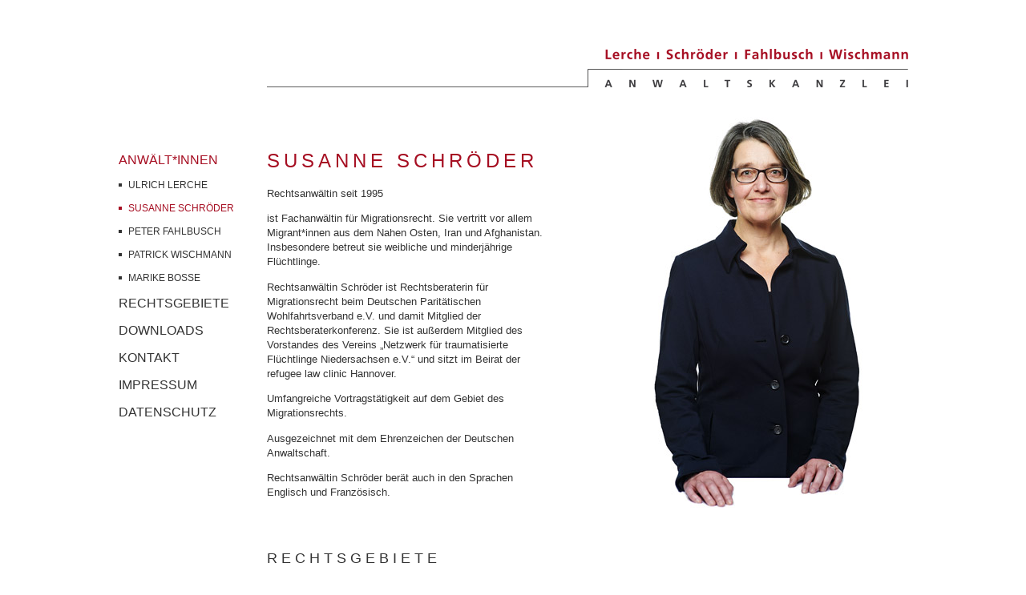

--- FILE ---
content_type: text/html; charset=UTF-8
request_url: https://www.lsfw.de/anwaelte/susanne-schroeder.php
body_size: 2022
content:
<!DOCTYPE HTML>
<html dir="ltr" lang="de">
	<head><meta charset="UTF-8" />
		<meta name="viewport" content="width=1025"/>
		<title>Kanzlei LSFW</title>
		
		<!--[if IE 9]>
<meta http-equiv="X-UA-Compatible" content="IE=EmulateIE8" />
<![endif]-->
		
		<!--[if lte IE 8]>
<script src="http://html5shiv.googlecode.com/svn/trunk/html5.js"></script>
<![endif]-->
		
		<link media="all" rel="stylesheet" type="text/css" href="/system/jquery.qtip.custom/jquery.qtip.min.css?m=1399903482" />
<link media="all" rel="stylesheet" type="text/css" href="/system/css/styles.css?m=1430828882" />
<link media="print" rel="stylesheet" type="text/css" href="/system/css/print.css?m=1407497871" />
<link media="all" rel="stylesheet" type="text/css" href="/system/colorbox/example4/colorbox.css?m=1395234786" />
		
			</head>
	<body>		
		<div id="page">
			<header>
				<div id="blank">
					<a href="/" title=""><img src="/system/img/blank.png" alt="" /></a>
				</div>
			</header>
			
			<div id="wrapper">
				<div id="navigation">
					<nav id="mainNavigation">
		
	<ul>
				<li class="active"><a navigationname="main" href="/anwaelte/ulrich-lerche.php">Anwält*innen</a>				<ul>		<li><a navigationname="main" href="/anwaelte/ulrich-lerche.php">Ulrich Lerche</a></li>
			<li class="active"><a navigationname="main" href="/anwaelte/susanne-schroeder.php">Susanne Schröder</a>		</li>
			<li><a navigationname="main" href="/anwaelte/peter-fahlbusch.php">Peter Fahlbusch</a></li>
			<li><a navigationname="main" href="/anwaelte/patrick-wischmann.php">Patrick Wischmann</a></li>
			<li><a navigationname="main" href="/anwaelte/marike-bosse.php">Marike Bosse</a></li>
	</ul>
					</li>
			<li><a navigationname="main" href="/rechtsgebiete.php">Rechtsgebiete</a></li>
			<li><a navigationname="main" href="/downloads.php">Downloads</a></li>
			<li><a navigationname="main" href="/kontakt/">Kontakt</a></li>
			<li><a navigationname="main" href="/impressum.php">Impressum</a></li>
			<li><a navigationname="main" href="/datenschutzerklaerung.php">Datenschutz</a></li>
		</ul>
</nav>				</div>
				
				<div id="content">
						<div class="contentElement contentElement-text contentElement-lawyer">
		<div class="col-left">
			<h1>Susanne Schröder</h1>
<p>Rechtsanwältin seit 1995</p>
<p>ist Fachanwältin für Migrationsrecht. Sie vertritt vor allem Migrant*innen aus dem Nahen Osten, Iran und Afghanistan. Insbesondere betreut sie weibliche und minderjährige Flüchtlinge.</p>
<p>Rechtsanwältin Schröder ist Rechtsberaterin für Migrationsrecht beim Deutschen Paritätischen Wohlfahrtsverband e.V. und damit Mitglied der Rechtsberaterkonferenz. Sie ist außerdem Mitglied des Vorstandes des Vereins „Netzwerk für traumatisierte Flüchtlinge Niedersachsen e.V.“ und sitzt im Beirat der refugee law clinic Hannover.</p>
<p>Umfangreiche Vortragstätigkeit auf dem Gebiet des Migrationsrechts.</p>
<p>Ausgezeichnet mit dem Ehrenzeichen der Deutschen Anwaltschaft.</p>
<p>Rechtsanwältin Schröder berät auch in den Sprachen Englisch und Französisch.</p>		</div>
		<div class="col-right">
			<img src="/media/bilder/foto_anwaelte-schroeder.jpg?m=1582716800" height="510" width="400" name="portrait" alt="no-img" />		</div>
	</div>

	<div class="contentElement contentElement-text contentElement-2col">
	<div class="col-left">
		<h2>Rechtsgebiete</h2>	</div>
	<div class="col-right">
			</div>
</div>
<div class="contentElement contentElement-text contentElement-Glossar">
			
		
		
		<div class="col-left">
			<ul><li><a href="#rechtsgebiet2-1" class="selected">Asylrecht</a></li><li><a href="#rechtsgebiet2-2" class="">Aufenthaltsrecht</a></li><li><a href="#rechtsgebiet2-3" class="">Staatsangehörigkeitsrecht</a></li></ul>		</div>
		
		
		<div class="col-right">
			<div id="rechtsgebiet2-1" class="selected"><h3>Asylrecht</h3><ul>
<li>Asylverfahren</li>
<li>Dublin-Verfahren</li>
<li>Flüchtlingsanerkennung</li>
<li>Subsidiärer Schutz</li>
<li>Abschiebungsverbote</li>
<li>Familienasyl</li>
<li>Unbegleitete Minderjährige</li>
<li>Umverteilung</li>
<li>Widerrufsverfahren</li>
</ul></div><div id="rechtsgebiet2-2" class=""><h3>Aufenthaltsrecht</h3><ul>
<li>Visumverfahren (Familiennachzug, Studium, Erwerbstätigkeit, Besuch)</li>
<li>Aufenthaltserlaubnis</li>
<li>Niederlassungserlaubnis</li>
<li>Duldung (auch Ausbildungsduldung)</li>
<li>Arbeitserlaubnis</li>
<li>Wohnsitzauflagen</li>
<li>Reiseausweise für Ausländer</li>
<li>Passbeschaffung/Mitwirkungspflichten</li>
<li>Sozialleistungen für Migranten</li>
<li>Verhinderung von Abschiebung</li>
<li>Härtefallanträge</li>
</ul></div><div id="rechtsgebiet2-3" class=""><h3>Staatsangehörigkeitsrecht</h3><ul>
<li>Einbürgerung</li>
<li>Erwerb der Staatsangehörigkeit durch Geburt</li>
<li>Identitätsklärung</li>
<li>Verlust der Staatsangehörigkeit</li>
<li>Staatenlosigkeit</li>
</ul></div>		</div>
		
	</div>
				</div>
			</div>
			
						
			
		</div>
		
					<script src="//code.jquery.com/jquery-1.11.0.min.js"></script>
			<script src="/system/colorbox/jquery.colorbox-min.js?m=1395234783"></script>
<script src="/system/colorbox/i18n/jquery.colorbox-de.js?m=1395234777"></script>
<script src="/system/jquery.qtip.custom/jquery.qtip.min.js?m=1399903482"></script>
<script src="/system/js/scripts.js?m=1399907872"></script>
</body>
</html>

--- FILE ---
content_type: text/css
request_url: https://www.lsfw.de/system/css/styles.css?m=1430828882
body_size: 9630
content:
/**
* CSS3 rem font size
*/
html {
  padding: 0;
  margin: 0;
}
body {
  padding: 0;
  margin: 0;
  position: relative;
  font-size: 62.5%;
}
.container {
  width: 1000px;
  margin: 0 auto;
  padding: 0;
  position: relative;
}
.row {
  display: block;
  position: relative;
  margin-left: -10px;
  margin-right: -10px;
}
.row:before,
.row:after {
  content: " ";
  /* 1 */
  display: table;
  /* 2 */
}
.row:after {
  clear: both;
}
.row .col-1 {
  width: 65px;
  margin-left: 10px;
  margin-right: 10px;
  float: left;
  position: relative;
}
.row .col-1 .innerContent {
  padding: 0 20px;
}
.row .col-2 {
  width: 150px;
  margin-left: 10px;
  margin-right: 10px;
  float: left;
  position: relative;
}
.row .col-2 .innerContent {
  padding: 0 20px;
}
.row .col-3 {
  width: 235px;
  margin-left: 10px;
  margin-right: 10px;
  float: left;
  position: relative;
}
.row .col-3 .innerContent {
  padding: 0 20px;
}
.row .col-4 {
  width: 320px;
  margin-left: 10px;
  margin-right: 10px;
  float: left;
  position: relative;
}
.row .col-4 .innerContent {
  padding: 0 20px;
}
.row .col-5 {
  width: 405px;
  margin-left: 10px;
  margin-right: 10px;
  float: left;
  position: relative;
}
.row .col-5 .innerContent {
  padding: 0 20px;
}
.row .col-6 {
  width: 490px;
  margin-left: 10px;
  margin-right: 10px;
  float: left;
  position: relative;
}
.row .col-6 .innerContent {
  padding: 0 20px;
}
.row .col-7 {
  width: 575px;
  margin-left: 10px;
  margin-right: 10px;
  float: left;
  position: relative;
}
.row .col-7 .innerContent {
  padding: 0 20px;
}
.row .col-8 {
  width: 660px;
  margin-left: 10px;
  margin-right: 10px;
  float: left;
  position: relative;
}
.row .col-8 .innerContent {
  padding: 0 20px;
}
.row .col-9 {
  width: 745px;
  margin-left: 10px;
  margin-right: 10px;
  float: left;
  position: relative;
}
.row .col-9 .innerContent {
  padding: 0 20px;
}
.row .col-10 {
  width: 830px;
  margin-left: 10px;
  margin-right: 10px;
  float: left;
  position: relative;
}
.row .col-10 .innerContent {
  padding: 0 20px;
}
.row .col-11 {
  width: 915px;
  margin-left: 10px;
  margin-right: 10px;
  float: left;
  position: relative;
}
.row .col-11 .innerContent {
  padding: 0 20px;
}
.row .col-12 {
  width: 1000px;
  margin-left: 10px;
  margin-right: 10px;
  float: left;
  position: relative;
}
.row .col-12 .innerContent {
  padding: 0 20px;
}
body {
  margin: 0;
  padding: 0;
  font-size: 62.5%;
  font-family: "Arial";
  background: #fff;
}
#page {
  position: relative;
  width: 985px;
  margin: 0 auto;
  padding: 0;
}
a[href^=tel] {
  color: inherit;
  text-decoration: none;
}
header {
  position: relative;
  height: 50px;
  margin: 60px 0 0 0;
  padding: 0;
  background: url(/system/img/logo_kopfzeile.gif) top right no-repeat;
}
header #blank {
  position: absolute;
  top: 0px;
  right: 0px;
  width: 400px;
  height: 50px;
  background-color: transparent;
}
header #blank a {
  display: block;
  height: 100%;
}
header #blank a img {
  width: 100%;
  height: 100%;
}
#wrapper:before,
#wrapper:after {
  content: " ";
  /* 1 */
  display: table;
  /* 2 */
}
#wrapper:after {
  clear: both;
}
#navigation {
  position: relative;
  float: left;
  width: 185px;
  padding: 80px 0 0 0;
}
#navigation ul {
  margin: 0;
  padding: 0;
  list-style-type: none;
}
#navigation ul li {
  margin: 0;
}
#navigation ul li a {
  margin: 0 0 15px 0;
  /* === Abstand der Elemente nach unten === */
  display: block;
  color: #333;
  font-size: 10.22px;
  font-size: 1.022rem;
  text-transform: uppercase;
  text-decoration: none;
}
#navigation ul li a:hover {
  text-decoration: none;
  color: #a60e22;
}
#navigation ul li ul {
  padding: 0;
  margin: 0;
}
#navigation ul li ul li {
  padding: 0 0 0 12px;
  background: url(/system/img/punkt_grau.gif) left center no-repeat;
}
#navigation ul li ul li a {
  color: #333;
  font-size: 7.7px;
  font-size: 0.77rem;
  text-decoration: none;
}
#navigation ul li ul li a:hover {
  text-decoration: none;
  color: #a60e22;
}
#navigation ul li.active a {
  color: #a60e22;
}
#navigation ul li.active ul li a {
  color: #333;
}
#navigation ul li.active ul li a:hover {
  color: #a60e22;
}
#navigation ul li.active ul li:hover {
  background: url(/system/img/punkt_rot.gif) left center no-repeat;
}
#navigation ul li.active ul li.active {
  background: url(/system/img/punkt_rot.gif) left center no-repeat;
}
#navigation ul li.active ul li.active a {
  color: #a60e22;
}
#content {
  padding-top: 80px;
  position: relative;
  float: left;
  width: 800px;
  margin-bottom: 50px;
}
.contentElement {
  font-family: "Arial";
  font-size: 8.4px;
  font-size: 0.84rem;
  color: #333;
  line-height: 1.4;
}
.contentElement:before,
.contentElement:after {
  content: " ";
  /* 1 */
  display: table;
  /* 2 */
}
.contentElement:after {
  clear: both;
}
.contentElement .col-left {
  width: 355px;
  float: left;
}
.contentElement .col-right {
  width: 400px;
  float: right;
}
.contentElement h1 {
  margin: 0 0 20px 0;
  color: #a60e22;
  font-size: 14.7px;
  font-size: 1.47rem;
  font-family: "Arial";
  font-weight: normal;
  text-transform: uppercase;
  letter-spacing: 5px;
  line-height: 1;
}
.contentElement h2 {
  font-size: 11.2px;
  font-size: 1.12rem;
  color: #333;
  font-weight: normal;
  margin: 0 0 10px 0;
  font-family: "Arial";
  text-transform: uppercase;
  letter-spacing: 5px;
}
.contentElement ul {
  list-style-type: none;
  padding: 0;
  margin: 0;
}
.contentElement ul li {
  color: #333;
  padding: 0 0 0 12px;
  background: url(/system/img/punkt_rot.gif) 0px 4px no-repeat;
}
.contentElement a {
  color: #a60e22;
  text-decoration: none;
}
.contentElement a:hover {
  text-decoration: underline;
}
.contentElement-lawyer {
  margin-bottom: 40px;
  /* === Abstand nach unten zu den Rechtsgebieten === */
}
.contentElement-lawyer .col-left {
  padding-top: 0px;
}
.contentElement-lawyer .col-right {
  margin-top: -60px;
}
.contentElement-lawyer .col-right div.link {
  background-color: #dedede;
  height: 25px;
  padding-top: 50px;
}
.contentElement-lawyer .col-right div.link span {
  line-height: 25px;
  font-size: 9.1px;
  font-size: 0.91rem;
  float: right;
  padding-right: 4px;
}
.contentElement-lawyer .col-right div.link a {
  float: right;
  line-height: 25px;
  background: #dedede;
  text-align: right;
  font-weight: normal;
  font-family: "Arial";
  color: #333;
  font-size: 9.1px;
  font-size: 0.91rem;
  text-decoration: none;
  margin-right: 5px;
}
.contentElement-lawyer .col-right div.link a:hover {
  color: #a60e22;
}
.contentElement-2col .col-right {
  padding-left: 22px;
  width: 378px;
}
.contentElement-Glossar .col-left ul {
  list-style-type: none;
  margin: 0;
  padding: 0;
}
.contentElement-Glossar .col-left ul li {
  padding: 0;
  background-image: none;
}
.contentElement-Glossar .col-left ul li a {
  display: block;
  border-bottom: 1px #333 solid;
  color: #333;
  font-weight: bold;
  font-size: 9.1px;
  font-size: 0.91rem;
  line-height: 30px;
  text-decoration: none;
  min-height: 30px;
}
.contentElement-Glossar .col-left ul li a:hover {
  color: #a60e22;
}
.contentElement-Glossar .col-left ul a.selected {
  color: #a60e22;
  background: url(/system/img/pfeil_rechtsgebiete-aktiv.gif) top right no-repeat;
}
.contentElement-Glossar .col-right {
  padding-left: 22px;
  width: 378px;
}
.contentElement-Glossar .col-right h3 {
  color: #a60e22;
  margin: 0 0 10px 0;
  font-weight: bold;
  font-family: "Arial";
  font-size: 9.1px;
  font-size: 0.91rem;
  line-height: 30px;
}
.contentElement-Glossar .col-right ul {
  list-style-type: none;
  padding: 0;
  margin: 0;
}
.contentElement-Glossar .col-right ul li {
  padding: 0 0 0 12px;
  margin-bottom: 5px;
  /* === Abstand zwischen den Zeilen === */
  background: url(/system/img/punkt_rot.gif) 0px 4px no-repeat;
  color: #333;
}
.mapContainer {
  position: relative;
  margin: 0px -48px;
  padding: 0 48px;
  background: url(/system/img/schatten_willkommen.jpg) top center no-repeat;
}
.mapContent {
  position: absolute;
  top: 0px;
  left: 20px;
  width: 940px;
  height: 100px;
  display: none;
  background-position: top left;
  background-repeat: no-repeat;
  z-index: 20000;
  cursor: pointer;
}
/*! Light tooltip style */
.qtip-light {
  background: transparent;
  border: none;
  color: #fff;
}
/*! Custom tooltip style */
.qtip-custom {
  background: transparent;
  border: none;
  color: #fff;
  border: 0px !important;
}
.qtip-custom .qtip-content {
  text-align: center;
  border: 0px !important;
  font-size: 7.7px;
  font-size: 0.77rem;
  letter-spacing: 0.1em;
  text-transform: uppercase;
  font-family: Arial;
  padding: 0px;
}
.qtip-custom .qtip-content strong {
  font-weight: normal;
  padding: 8px 0;
  display: block;
  background: transparent;
}
.qtip-custom .qtip-titlebar {
  background-color: #00f;
  border: 0px !important;
}
footer {
  /*	min-height: 50px;
	margin: 100px 0 40px 185px;
	padding-top: 40px; */
  margin: 50px 0 30px 185px;
  padding-top: 15px;
  border-top: 1px #333 solid;
  font-family: "Arial";
  font-size: 8.4px;
  font-size: 0.84rem;
  color: #333;
  line-height: 1.4;
}
footer .bgwrapper {
  min-height: 50px;
  background: url(/system/img/logo_fusszeile.gif) top right no-repeat;
}
footer .bgwrapper:before,
footer .bgwrapper:after {
  content: " ";
  /* 1 */
  display: table;
  /* 2 */
}
footer .bgwrapper:after {
  clear: both;
}
footer p {
  margin: 0;
}
footer a {
  color: #a60e22;
  text-decoration: none;
}
footer a:hover {
  text-decoration: underline;
}
footer .col-full {
  width: 800px;
  text-align: center;
}
footer .col-1 {
  width: 120px;
  float: left;
}
footer .col-2 {
  width: 120px;
  float: left;
}
footer .col-3 {
  width: 115px;
  float: left;
}


--- FILE ---
content_type: text/javascript
request_url: https://www.lsfw.de/system/js/scripts.js?m=1399907872
body_size: 751
content:
$(document).ready(function() {
	/* Glossar */
	$('.contentElement-Glossar').each(function() {
		var contents = this;
		var items = $('.col-left ul > li > a', contents);
		var max_height = 0;
		$(contents).find('.col-right > div').each(function() { h = $(this).height(); if (h > max_height) { max_height = h}});
		$(contents).find('.col-right > div').height(max_height);
		$(items).bind('click', function() {
			$(items).removeClass('selected');
			$(this).addClass('selected');
			
			var index = $(items).index($(this));
			$(contents).find('.col-right > div').hide().eq(index).show();
			return false;
		});
		$(items).removeClass('selected');
		$(items).first().addClass('selected');
		
		$(contents).find('.col-right > div').hide().eq(0).show();
		
	});
	
	$('a.lightbox-iframe').colorbox({iframe: true, innerWidth: 600, innerHeight: 695});
});